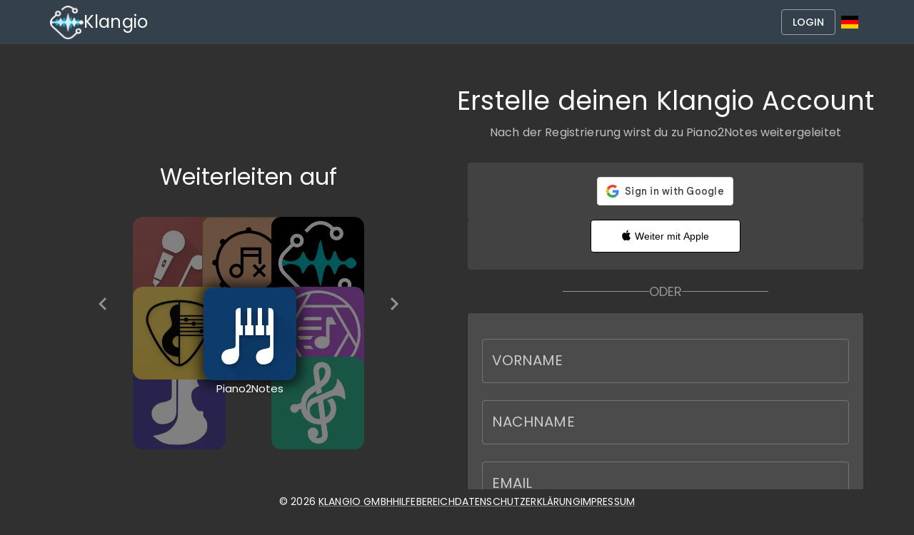

--- FILE ---
content_type: text/html; charset=utf-8
request_url: https://auth.klang.io/de/register?redirect_url=https://piano2notes.klangio.com/de/
body_size: 6065
content:
<!DOCTYPE html><html lang="de"><head><meta charSet="utf-8"/><meta name="viewport" content="width=device-width, initial-scale=1, shrink-to-fit=no"/><meta name="robots" content="noindex"/><meta name="next-head-count" content="3"/><link rel="manifest" href="/manifest.json"/><link rel="icon" href="/favicon.ico"/><link rel="apple-touch-icon" href="/img/icon_512.png"/><link href="/fonts/styles.css" rel="stylesheet"/><script src="https://cdn.paddle.com/paddle/paddle.js" defer=""></script><link rel="preload" href="/_next/static/css/b0a51cdb28b9993d.css" as="style"/><link rel="stylesheet" href="/_next/static/css/b0a51cdb28b9993d.css" data-n-g=""/><noscript data-n-css=""></noscript><script defer="" nomodule="" src="/_next/static/chunks/polyfills-c67a75d1b6f99dc8.js"></script><script src="/_next/static/chunks/webpack-fc576f9cbd3af416.js" defer=""></script><script src="/_next/static/chunks/framework-ce01d25dbf7cad32.js" defer=""></script><script src="/_next/static/chunks/main-085fe68559c039e2.js" defer=""></script><script src="/_next/static/chunks/pages/_app-6c343ab29660c929.js" defer=""></script><script src="/_next/static/chunks/675-7310a2e3678c0d85.js" defer=""></script><script src="/_next/static/chunks/422-e9a73607a1ec737c.js" defer=""></script><script src="/_next/static/chunks/155-36b3137f33884c02.js" defer=""></script><script src="/_next/static/chunks/pages/register-471fd04835efbc4a.js" defer=""></script><script src="/_next/static/zBaeHQI-Vl6RqJZSoitC-/_buildManifest.js" defer=""></script><script src="/_next/static/zBaeHQI-Vl6RqJZSoitC-/_ssgManifest.js" defer=""></script><style id="css-emotion-cache-insertion-point"></style></head><body><div id="__next"><div data-cmplz="1" style="display:none"><div class="cmplz-cookiebanner banner-1 optin cmplz-bottom-right cmplz-categories-type-view-preferences cmplz-categories-visible cmplz-dismissed" aria-modal="true" data-nosnippet="true" role="dialog" aria-live="polite" aria-labelledby="cmplz-header-1-optin" aria-describedby="cmplz-message-1-optin"><div class="cmplz-header"><div class="cmplz-logo"></div><div class="cmplz-title" id="cmplz-header-1-optin">Manage Cookie Consent</div><div class="cmplz-close" role="button" aria-label="close-dialog"><svg aria-hidden="true" focusable="false" data-prefix="fas" data-icon="times" class="svg-inline--fa fa-times fa-w-11" role="img" height="20" xmlns="http://www.w3.org/2000/svg" viewBox="0 0 352 512"><path fill="currentColor" d="M242.72 256l100.07-100.07c12.28-12.28 12.28-32.19 0-44.48l-22.24-22.24c-12.28-12.28-32.19-12.28-44.48 0L176 189.28 75.93 89.21c-12.28-12.28-32.19-12.28-44.48 0L9.21 111.45c-12.28 12.28-12.28 32.19 0 44.48L109.28 256 9.21 356.07c-12.28 12.28-12.28 32.19 0 44.48l22.24 22.24c12.28 12.28 32.2 12.28 44.48 0L176 322.72l100.07 100.07c12.28 12.28 32.2 12.28 44.48 0l22.24-22.24c12.28-12.28 12.28-32.19 0-44.48L242.72 256z"></path></svg></div></div><div class="cmplz-divider cmplz-divider-header"></div><div class="cmplz-body"><div class="cmplz-message" id="cmplz-message-1-optin">To provide the best experiences, we use technologies like cookies to store and/or access device information. Consenting to these technologies will allow us to process data such as browsing behavior or unique IDs on this site. Not consenting or withdrawing consent, may adversely affect certain features and functions.</div><div class="cmplz-categories"><details class="cmplz-category cmplz-functional"><summary><span class="cmplz-category-header"><span class="cmplz-category-title">Functional</span><span class="cmplz-always-active"><span class="cmplz-banner-checkbox"><label class="cmplz-label" for="cmplz-functional-optin"><input type="checkbox" id="cmplz-functional-optin" data-category="cmplz_functional" class="cmplz-consent-checkbox cmplz-functional" size="40" value="1"/><span class="screen-reader-text">Functional</span></label></span>always active</span><span class="cmplz-icon cmplz-open"><svg xmlns="http://www.w3.org/2000/svg" viewBox="0 0 448 512" height="18"><path d="M224 416c-8.188 0-16.38-3.125-22.62-9.375l-192-192c-12.5-12.5-12.5-32.75 0-45.25s32.75-12.5 45.25 0L224 338.8l169.4-169.4c12.5-12.5 32.75-12.5 45.25 0s12.5 32.75 0 45.25l-192 192C240.4 412.9 232.2 416 224 416z"></path></svg></span></span></summary><div class="cmplz-description"><span class="cmplz-description-functional">The technical storage or access is strictly necessary for the legitimate purpose of enabling the use of a specific service explicitly requested by the subscriber or user, or for the sole purpose of carrying out the transmission of a communication over an electronic communications network.</span></div></details><details class="cmplz-category cmplz-statistics"><summary><span class="cmplz-category-header"><span class="cmplz-category-title">Statistics</span><span class="cmplz-banner-checkbox"><input type="checkbox" id="cmplz-statistics-optin" data-category="cmplz_statistics" class="cmplz-consent-checkbox cmplz-statistics" size="40" value="1"/><label class="cmplz-label" for="cmplz-statistics-optin"><span class="screen-reader-text">Statistics</span></label></span><span class="cmplz-icon cmplz-open"><svg xmlns="http://www.w3.org/2000/svg" viewBox="0 0 448 512" height="18"><path d="M224 416c-8.188 0-16.38-3.125-22.62-9.375l-192-192c-12.5-12.5-12.5-32.75 0-45.25s32.75-12.5 45.25 0L224 338.8l169.4-169.4c12.5-12.5 32.75-12.5 45.25 0s12.5 32.75 0 45.25l-192 192C240.4 412.9 232.2 416 224 416z"></path></svg></span></span></summary><div class="cmplz-description"><span class="cmplz-description-statistics">The technical storage or access that is used exclusively for statistical purposes.</span><span class="cmplz-description-statistics-anonymous">The technical storage or access that is used exclusively for anonymous statistical purposes. Without a subpoena, voluntary compliance on the part of your Internet Service Provider, or additional records from a third party, information stored or retrieved for this purpose alone cannot usually be used to identify you.</span></div></details><details class="cmplz-category cmplz-marketing"><summary><span class="cmplz-category-header"><span class="cmplz-category-title">Marketing</span><span class="cmplz-banner-checkbox"><input type="checkbox" id="cmplz-marketing-optin" data-category="cmplz_marketing" class="cmplz-consent-checkbox cmplz-marketing" size="40" value="1"/><label class="cmplz-label" for="cmplz-marketing-optin"><span class="screen-reader-text">Marketing</span></label></span><span class="cmplz-icon cmplz-open"><svg xmlns="http://www.w3.org/2000/svg" viewBox="0 0 448 512" height="18"><path d="M224 416c-8.188 0-16.38-3.125-22.62-9.375l-192-192c-12.5-12.5-12.5-32.75 0-45.25s32.75-12.5 45.25 0L224 338.8l169.4-169.4c12.5-12.5 32.75-12.5 45.25 0s12.5 32.75 0 45.25l-192 192C240.4 412.9 232.2 416 224 416z"></path></svg></span></span></summary><div class="cmplz-description"><span class="cmplz-description-marketing">The technical storage or access is required to create user profiles to send advertising, or to track the user on a website or across several websites for similar marketing purposes.</span></div></details></div></div><div class="cmplz-divider cmplz-footer"></div><div class="cmplz-buttons"><button type="button" class="cmplz-btn cmplz-accept">Accept</button><button type="button" class="cmplz-btn cmplz-deny">Deny</button><button type="button" class="cmplz-btn cmplz-view-preferences">View preferences</button><button type="button" class="cmplz-btn cmplz-save-preferences">Save preferences</button></div><div class="cmplz-links cmplz-documents"><a class="cmplz-link" href="https://klang.io/cookie-policy-eu/">Cookie Policy</a><a class="cmplz-link" href="https://klang.io/privacy/">Privacy Policy</a><a class="cmplz-link" href="https://klang.io/imprint/">Imprint</a></div></div><div id="cmplz-manage-consent" data-nosnippet="true"><button type="button" class="cmplz-btn cmplz-hidden cmplz-manage-consent manage-consent-1 cmplz-show">Manage consent</button></div></div></div><script id="__NEXT_DATA__" type="application/json">{"props":{"pageProps":{"_nextI18Next":{"initialI18nStore":{"de":{"common":{"header":{"register":"Registrieren","login":"Login"},"login":{"title":"Login","submit":"LOGIN","to_forgot_password":"Passwort vergessen?"},"google":{"success":"Du wirst in Kürze weitergeleitet"},"apple":{"label":"Weiter mit Apple","success":"Du wirst in Kürze weitergeleitet."},"register":{"title":"Erstelle deinen Klangio Account","subtitle":"Nach der Registrierung wirst du zu {{app}} weitergeleitet","submit":"Account erstellen","success":"Du hast dich erfolgreich registriert und wirst in Kürze weitergeleitet.","advantages_title":"Deine Vorteile mit einem Klangio-Konto","advantages_list":["Alle deine Notenblätter an einem Ort","Exportiere deine Notenblätter einfach in verschiedene Formate","Bearbeite und individualisiere deine Notenblätter nach Wunsch","Ein Konto für alle Apps im Klangio-Universum nutzen"],"optIn":"Klangio darf mir Produkt-Updates und Angebote per E-Mail zusenden. Eine Abmeldung ist jederzeit möglich."},"forgot_password":{"title":"Passwort vergessen?","submit":"Reset-Link anfordern","submit_succeed":"Reset-Link wurde an deine Email-Adresse gesendet!","error_user_not_found":"\u003cstrong\u003eDer angegebene Benutzer konnte nicht gefunden werden.\u003c/strong\u003e \u003cbr/\u003e Bitte überprüfe, ob du dich möglicherweise mit deinem Apple- oder Google-Konto registriert hast. In diesem Fall kannst du dein Passwort hier nicht zurücksetzen."},"reset":{"title":"Passwort zurücksetzen","submit":"Passwort zurücksetzen","submit_succeed":"You will be redirected shortly.","submit_error":"Fehler, bitte fordere einen neuen Reset-Link an!"},"label":{"email":"EMAIL","password":"PASSWORT","password_confirm":"PASSWORT WIEDERHOLEN","first_name":"VORNAME","last_name":"NACHNAME"},"validation":{"field_required":"Dieses Feld ist erforderlich","email_not_valid":"Ungültige E-Mail-Adresse","password_mismatch":"Passwörter stimmen nicht überein","password_complexity":"Das Passwort muss mindestens 6 Zeichen lang sein"},"appSelection":{"redirect_to":"Weiterleiten auf","noSelection_header":"Wohin möchtest du weitergeleitet werden?"},"buy":{"subTotal":"Zwischensumme","tax":"MwSt.","discount":"Rabatt","total":"Summe","monthly":"pro Monat","yearly":"pro Jahr","order_summary":"Bestellübersicht","single_id_description":"Volle Transkription für das Stück mit der Id:","single_redirect_info":"Nach dem Kauf wirst du auf dein freigeschaltetes Stück weitergeleitet.","tooltip":"Das ist die geschätzte wiederkehrende Gesamtsumme Stand heute. Dieser Preis kann sich ändern, wenn sich in Zukunft Ihr Steuersatz oder die angewandten Rabatte ändern.","then":"Danach","retry":"Wiederholen","reload":"Seite neu laden","continue":"Weiter","thanks":"Vielen Dank für deine Bestellung! Deine Tickets werden dir in Kürze gutgeschrieben.","validating_subscription":"Abonnement wird geprüft...","go_back":"Zurück","validation_error_msg":"Bei der Überprüfung deines Abonnements ist ein Fehler aufgetreten.","timeout_error_msg":"Die Abonnementüberprüfung ist abgelaufen. Dies könnte daran liegen, dass der Zahlungsprozess noch verarbeitet wird.","checking_product_msg":"Produkt prüfen"},"common":{"confirm":"Bestätigen","save":"Speichern","save_change":"Änderung speichern","ok":"Ok","or":"oder","cancel":"Abbrechen","error":"Es ist ein Fehler aufgetreten. Bitte versuche es später nochmal.","error_user_not_found":"Benutzer nicht gefunden.","error_user_exist":"Account existiert bereits.","error_email_in_use":"E-Mail-Adresse wird bereits von einem anderen Account verwendet."},"footer":{"help":"Hilfebereich","privacy":"Datenschutzerklärung","imprint":"Impressum"},"consent":{"always_active":"Immer aktiv","cookie_policy":"Cookie-Richtlinie","privacy":"Datenschutzerklärung","imprint":"Impressum"},"survey":{"title":"Umfrage","thanks":"Danke!","questions":[{"question":"Was beschreibt dich am besten?","key":"persona","answers":[{"key":"componist","label":"Musikproduzent / Komponist"},{"key":"teacher","label":"Musiklehrer"},{"key":"hobbyist","label":"Hobby-Musiker"},{"key":"student","label":"Musikschüler"},{"key":"professional","label":"Berufsmusiker"}]},{"question":"Erfahrung","key":"skillLevel","answers":[{"key":"beginner","label":"Anfänger"},{"key":"intermediate","label":"Fortgeschritten"},{"key":"expert","label":"Experte"}]},{"question":"Auf welches Feature freust du dich am meisten?","key":"feature","answers":[{"key":"notesOfExisiting","label":"\u003cstrong\u003eNoten\u003c/strong\u003e eines existierenden Stücks erhalten"},{"key":"notesOfOwn","label":"\u003cstrong\u003eNoten\u003c/strong\u003e meines eigenen Stücks erhalten"},{"key":"midiOfExisting","label":"\u003cstrong\u003eMIDI\u003c/strong\u003e-Datei eines existierenden Stücks erhalten"},{"key":"midiOfOwn","label":"\u003cstrong\u003eMIDI\u003c/strong\u003e-Datei meines eigenen Stücks erhalten"},{"key":"pianoroll","label":"Eine Pianoroll erstellen"}]}]},"purchase":{"error":{"title":"Du kannst dieses Produkt nicht kaufen","description":"Du hast das Abonnement bereits oder du hast ein Abonnement, das dieses Produkt enthält","redirect":"Du wirst in Kürze automatisch weitergeleitet"}}}},"en":{"common":{"header":{"register":"Sign Up","login":"Login"},"login":{"title":"Login","submit":"LOGIN","to_forgot_password":"Forgot your Password?"},"google":{"success":"You will be redirected shortly."},"apple":{"label":"Continue with Apple","success":"You will be redirected shortly."},"register":{"title":"Create your Klangio Account","subtitle":"The registration will redirect you to {{app}}","submit":"Create Account","success":"Your registration was successful. You will be redirected shortly.","advantages_title":"Your Klangio Account Advantages","advantages_list":["All your Sheets in one Place","Easily export your sheets to different formats","You can edit and customize the Sheets as you wish","Using one account for all Apps in the Klangio Universe"],"optIn":"Klangio may email me product updates and offers. You can unsubscribe at any time."},"forgot_password":{"title":"Forgot Password?","submit":"Request Reset Link","submit_succeed":"Password reset link has been sent to your email address!","error_user_not_found":"\u003cstrong\u003eThe specified user could not be found.\u003c/strong\u003e \u003cbr/\u003e Please check if you might have registered using your Apple or Google account. In that case, you cannot reset your password here."},"reset":{"title":"Reset Password","submit":"Reset Password","submit_succeed":"You will be redirected shortly.","submit_error":"Password reset failed, please request a new Reset Link!"},"label":{"email":"EMAIL","password":"PASSWORD","password_confirm":"CONFIRM PASSWORD","first_name":"FIRST NAME","last_name":"LAST NAME"},"validation":{"field_required":"This field is required","email_not_valid":"Invalid email address","password_mismatch":"Passwords don't match","password_complexity":"Password must be at least 6 characters long"},"appSelection":{"redirect_to":"Get redirected to","noSelection_header":"Where do you want to be redirected to?"},"buy":{"subTotal":"Sub Total","tax":"Tax","discount":"Discount","total":"Total","monthly":"monthly","yearly":"yearly","order_summary":"Order summary","single_id_description":"Unlocks Transcription with Id:","single_redirect_info":"After the purchase you will be redirected to your unlocked transcription.","tooltip":"This is the estimated recurring total as of today. This price may change if your tax rates or applied discounts change in the future.","then":"then","retry":"Retry","reload":"reload Page","continue":"Continue","thanks":"Thank you for your purchase! Your tickets will be added to your account shortly.","validating_subscription":"Validating Subscription...","go_back":"Go Back","validation_error_msg":"An error occurred while validating the subscription.","timeout_error_msg":"Subscription validation timed out. This could be due to the payment still being processed.","checking_product_msg":"Checking product"},"common":{"confirm":"Confirm","save":"Save","save_change":"Save Changes","ok":"Ok","or":"or","cancel":"Cancel","error":"Something went wrong! Please try again later.","error_user_not_found":"User not found.","error_user_exist":"Account already registered.","error_email_in_use":"Email address is already in use."},"footer":{"help":"Help Center","privacy":"Privacy Policy","imprint":"Imprint"},"consent":{"always_active":"always active","cookie_policy":"Cookie Policy","privacy":"Privacy Policy","imprint":"Imprint"},"survey":{"title":"Survey","thanks":"Thank you","questions":[{"question":"What describes you best?","key":"persona","answers":[{"key":"componist","label":"Music Producer / Componist"},{"key":"teacher","label":"Music Teacher"},{"key":"hobbyist","label":"Hobby Musician"},{"key":"student","label":"Music Student"},{"key":"professional","label":"Professional Musician"}]},{"question":"Skill level","key":"skillLevel","answers":[{"key":"beginner","label":"Beginner"},{"key":"intermediate","label":"Intermediate"},{"key":"expert","label":"Expert"}]},{"question":"What feature are you the most excited about?","key":"feature","answers":[{"key":"notesOfExisiting","label":"Get the \u003cstrong\u003enotes\u003c/strong\u003e of an existing song"},{"key":"notesOfOwn","label":"Get the \u003cstrong\u003enotes\u003c/strong\u003e of my own song"},{"key":"midiOfExisting","label":"Get the \u003cstrong\u003eMIDI\u003c/strong\u003e of an existing song"},{"key":"midiOfOwn","label":"Get the \u003cstrong\u003eMIDI\u003c/strong\u003e of my own song"},{"key":"pianoroll","label":"Create a pianoroll for a song"}]}]},"purchase":{"error":{"title":"You cannot purchase this product","description":"You already have this kind of subscription or you have a subscription that includes this product","redirect":"You will get redirected automatically in a few seconds"}}}}},"initialLocale":"de","ns":["common"],"userConfig":{"i18n":{"defaultLocale":"en","locales":["en","de","es","fr","jp","it","ko","pt","ru","uk","zh-Hans"]},"localePath":"/vercel/path0/public/locales","default":{"i18n":{"defaultLocale":"en","locales":["en","de","es","fr","jp","it","ko","pt","ru","uk","zh-Hans"]},"localePath":"/vercel/path0/public/locales"}}}},"__N_SSG":true},"page":"/register","query":{},"buildId":"zBaeHQI-Vl6RqJZSoitC-","isFallback":false,"gsp":true,"locale":"de","locales":["en","de","es","fr","jp","it","ko","pt","ru","uk","zh-Hans"],"defaultLocale":"en","scriptLoader":[]}</script></body></html>

--- FILE ---
content_type: text/css; charset=utf-8
request_url: https://auth.klang.io/_next/static/css/b0a51cdb28b9993d.css
body_size: 66
content:
html{scroll-behavior:smooth}body{margin:0;-webkit-font-smoothing:antialiased;-moz-osx-font-smoothing:grayscale;image-rendering:-webkit-optimize-contrast}.MuiButton-root,.MuiFab-root,.MuiTypography-body1,.MuiTypography-body2,.MuiTypography-h1,.MuiTypography-h2,.MuiTypography-h3,.MuiTypography-h4,body{font-family:Poppins,Roboto,Helvetica,sans-serif!important}#root{height:100vh;overflow-y:auto;scroll-behavior:smooth}

--- FILE ---
content_type: text/css; charset=utf-8
request_url: https://auth.klang.io/fonts/styles.css
body_size: 78
content:
/* devanagari */
@font-face {
  font-family: "Poppins";
  font-style: normal;
  font-weight: 100;
  font-display: swap;
  src: url(/fonts/pxiGyp8kv8JHgFVrLPTucXtAKPY.woff2)
    format("woff2");
  unicode-range: U+0900-097F, U+1CD0-1CF6, U+1CF8-1CF9, U+200C-200D, U+20A8,
    U+20B9, U+25CC, U+A830-A839, U+A8E0-A8FB;
}
/* latin-ext */
@font-face {
  font-family: "Poppins";
  font-style: normal;
  font-weight: 100;
  font-display: swap;
  src: url(/fonts/pxiGyp8kv8JHgFVrLPTufntAKPY.woff2)
    format("woff2");
  unicode-range: U+0100-024F, U+0259, U+1E00-1EFF, U+2020, U+20A0-20AB,
    U+20AD-20CF, U+2113, U+2C60-2C7F, U+A720-A7FF;
}
/* latin */
@font-face {
  font-family: "Poppins";
  font-style: normal;
  font-weight: 100;
  font-display: swap;
  src: url(/fonts/pxiGyp8kv8JHgFVrLPTucHtA.woff2)
    format("woff2");
  unicode-range: U+0000-00FF, U+0131, U+0152-0153, U+02BB-02BC, U+02C6, U+02DA,
    U+02DC, U+2000-206F, U+2074, U+20AC, U+2122, U+2191, U+2193, U+2212, U+2215,
    U+FEFF, U+FFFD;
}
/* devanagari */
@font-face {
  font-family: "Poppins";
  font-style: normal;
  font-weight: 300;
  font-display: swap;
  src: url(/fonts/pxiByp8kv8JHgFVrLDz8Z11lFc-K.woff2)
    format("woff2");
  unicode-range: U+0900-097F, U+1CD0-1CF6, U+1CF8-1CF9, U+200C-200D, U+20A8,
    U+20B9, U+25CC, U+A830-A839, U+A8E0-A8FB;
}
/* latin-ext */
@font-face {
  font-family: "Poppins";
  font-style: normal;
  font-weight: 300;
  font-display: swap;
  src: url(/fonts/pxiByp8kv8JHgFVrLDz8Z1JlFc-K.woff2)
    format("woff2");
  unicode-range: U+0100-024F, U+0259, U+1E00-1EFF, U+2020, U+20A0-20AB,
    U+20AD-20CF, U+2113, U+2C60-2C7F, U+A720-A7FF;
}
/* latin */
@font-face {
  font-family: "Poppins";
  font-style: normal;
  font-weight: 300;
  font-display: swap;
  src: url(/fonts/pxiByp8kv8JHgFVrLDz8Z1xlFQ.woff2)
    format("woff2");
  unicode-range: U+0000-00FF, U+0131, U+0152-0153, U+02BB-02BC, U+02C6, U+02DA,
    U+02DC, U+2000-206F, U+2074, U+20AC, U+2122, U+2191, U+2193, U+2212, U+2215,
    U+FEFF, U+FFFD;
}
/* devanagari */
@font-face {
  font-family: "Poppins";
  font-style: normal;
  font-weight: 400;
  font-display: swap;
  src: url(/fonts/pxiEyp8kv8JHgFVrJJbecmNE.woff2)
    format("woff2");
  unicode-range: U+0900-097F, U+1CD0-1CF6, U+1CF8-1CF9, U+200C-200D, U+20A8,
    U+20B9, U+25CC, U+A830-A839, U+A8E0-A8FB;
}
/* latin-ext */
@font-face {
  font-family: "Poppins";
  font-style: normal;
  font-weight: 400;
  font-display: swap;
  src: url(/fonts/pxiEyp8kv8JHgFVrJJnecmNE.woff2)
    format("woff2");
  unicode-range: U+0100-024F, U+0259, U+1E00-1EFF, U+2020, U+20A0-20AB,
    U+20AD-20CF, U+2113, U+2C60-2C7F, U+A720-A7FF;
}
/* latin */
@font-face {
  font-family: "Poppins";
  font-style: normal;
  font-weight: 400;
  font-display: swap;
  src: url(/fonts/pxiEyp8kv8JHgFVrJJfecg.woff2)
    format("woff2");
  unicode-range: U+0000-00FF, U+0131, U+0152-0153, U+02BB-02BC, U+02C6, U+02DA,
    U+02DC, U+2000-206F, U+2074, U+20AC, U+2122, U+2191, U+2193, U+2212, U+2215,
    U+FEFF, U+FFFD;
}
/* devanagari */
@font-face {
  font-family: "Poppins";
  font-style: normal;
  font-weight: 500;
  font-display: swap;
  src: url(/fonts/pxiByp8kv8JHgFVrLGT9Z11lFc-K.woff2)
    format("woff2");
  unicode-range: U+0900-097F, U+1CD0-1CF6, U+1CF8-1CF9, U+200C-200D, U+20A8,
    U+20B9, U+25CC, U+A830-A839, U+A8E0-A8FB;
}
/* latin-ext */
@font-face {
  font-family: "Poppins";
  font-style: normal;
  font-weight: 500;
  font-display: swap;
  src: url(/fonts/pxiByp8kv8JHgFVrLGT9Z1JlFc-K.woff2)
    format("woff2");
  unicode-range: U+0100-024F, U+0259, U+1E00-1EFF, U+2020, U+20A0-20AB,
    U+20AD-20CF, U+2113, U+2C60-2C7F, U+A720-A7FF;
}
/* latin */
@font-face {
  font-family: "Poppins";
  font-style: normal;
  font-weight: 500;
  font-display: swap;
  src: url(/fonts/pxiByp8kv8JHgFVrLGT9Z1xlFQ.woff2)
    format("woff2");
  unicode-range: U+0000-00FF, U+0131, U+0152-0153, U+02BB-02BC, U+02C6, U+02DA,
    U+02DC, U+2000-206F, U+2074, U+20AC, U+2122, U+2191, U+2193, U+2212, U+2215,
    U+FEFF, U+FFFD;
}
/* devanagari */
@font-face {
  font-family: "Poppins";
  font-style: normal;
  font-weight: 700;
  font-display: swap;
  src: url(/fonts/pxiByp8kv8JHgFVrLCz7Z11lFc-K.woff2)
    format("woff2");
  unicode-range: U+0900-097F, U+1CD0-1CF6, U+1CF8-1CF9, U+200C-200D, U+20A8,
    U+20B9, U+25CC, U+A830-A839, U+A8E0-A8FB;
}
/* latin-ext */
@font-face {
  font-family: "Poppins";
  font-style: normal;
  font-weight: 700;
  font-display: swap;
  src: url(/fonts/pxiByp8kv8JHgFVrLCz7Z1JlFc-K.woff2)
    format("woff2");
  unicode-range: U+0100-024F, U+0259, U+1E00-1EFF, U+2020, U+20A0-20AB,
    U+20AD-20CF, U+2113, U+2C60-2C7F, U+A720-A7FF;
}
/* latin */
@font-face {
  font-family: "Poppins";
  font-style: normal;
  font-weight: 700;
  font-display: swap;
  src: url(/fonts/pxiByp8kv8JHgFVrLCz7Z1xlFQ.woff2)
    format("woff2");
  unicode-range: U+0000-00FF, U+0131, U+0152-0153, U+02BB-02BC, U+02C6, U+02DA,
    U+02DC, U+2000-206F, U+2074, U+20AC, U+2122, U+2191, U+2193, U+2212, U+2215,
    U+FEFF, U+FFFD;
}


--- FILE ---
content_type: application/javascript; charset=utf-8
request_url: https://auth.klang.io/_next/static/zBaeHQI-Vl6RqJZSoitC-/_buildManifest.js
body_size: 167
content:
self.__BUILD_MANIFEST=function(s,a,e,c,t,i){return{__rewrites:{beforeFiles:[],afterFiles:[],fallback:[]},"/":["static/chunks/pages/index-191d3e56fd9d6506.js"],"/_error":["static/chunks/pages/_error-409f831d3504c8f5.js"],"/buy":[s,e,t,a,c,i,"static/chunks/pages/buy-f41051aaa4ff9853.js"],"/buy-single":[s,e,"static/chunks/pages/buy-single-ca8a59189c7ccd56.js"],"/buyBilling":[s,e,t,a,c,i,"static/chunks/pages/buyBilling-4c78cf782411880d.js"],"/forgot":[s,a,"static/chunks/pages/forgot-38987fce659fb466.js"],"/login":[s,a,c,"static/chunks/pages/login-d38cbe62290c0bfa.js"],"/logout":[s,"static/chunks/pages/logout-cd5f5f7a62f4a78d.js"],"/pay":[s,e,"static/chunks/pages/pay-e85f0727aca75f6e.js"],"/register":[s,a,c,"static/chunks/pages/register-471fd04835efbc4a.js"],"/reset":[s,a,"static/chunks/pages/reset-4281b1856d237eaf.js"],"/survey":[s,"static/chunks/pages/survey-b2c76ab780667765.js"],sortedPages:["/","/_app","/_error","/buy","/buy-single","/buyBilling","/forgot","/login","/logout","/pay","/register","/reset","/survey"]}}("static/chunks/675-7310a2e3678c0d85.js","static/chunks/422-e9a73607a1ec737c.js","static/chunks/167-57d3c039fc01deec.js","static/chunks/155-36b3137f33884c02.js","static/chunks/753-7937d4edf0ae7158.js","static/chunks/525-32ddc5294cc78594.js"),self.__BUILD_MANIFEST_CB&&self.__BUILD_MANIFEST_CB();

--- FILE ---
content_type: application/javascript; charset=utf-8
request_url: https://auth.klang.io/_next/static/chunks/pages/register-471fd04835efbc4a.js
body_size: 5145
content:
(self.webpackChunk_N_E=self.webpackChunk_N_E||[]).push([[495],{31102:function(e,t,r){"use strict";r.d(t,{e:function(){return o}});var n=r(35605),i=r(34246);class o{static authRegisterUser(e){return(0,i.W)(n.f,{method:"POST",url:"/api/Auth/register",body:e,mediaType:"application/json",errors:{400:"Is returned when User already exists with Email and Password login.",401:"Is returned when the Email is already in use with a different login provider (like Google, FB, etc.)."}})}static authLoginUser(e){return(0,i.W)(n.f,{method:"POST",url:"/api/Auth/login",body:e,mediaType:"application/json",errors:{403:"Is returned when the password with the corresponding email are invalid.",404:"Is returned when a user with the given Email address cannot be found."}})}static authAuthenticateGoogle(e){return(0,i.W)(n.f,{method:"POST",url:"/api/Auth/google",body:e,mediaType:"application/json",errors:{400:"Is returned when no token is given or the token is invalid.",422:"Is returned when the email address is already in use with a different login provider."}})}static authAuthenticateApple(e){return(0,i.W)(n.f,{method:"POST",url:"/api/Auth/apple",body:e,mediaType:"application/json",errors:{400:"Is returned when no token is given or the token is invalid.",422:"Is returned when the email address is already in use with a different login provider."}})}static authVerifyUser(e,t,r,o=""){return(0,i.W)(n.f,{method:"GET",url:"/api/Auth/verify",query:{code:e,userId:t,appName:r,lang:o}})}static authExtractSessionTokenFromCookie(){return(0,i.W)(n.f,{method:"GET",url:"/api/Auth/cookie"})}static authDeleteSessionTokenFromCookies(){return(0,i.W)(n.f,{method:"DELETE",url:"/api/Auth/cookie",errors:{400:"Is returned when request url does not contain klangio.com or klang.io to access domain cookies."}})}}},54722:function(e,t,r){(window.__NEXT_P=window.__NEXT_P||[]).push(["/register",function(){return r(38483)}])},77403:function(e,t,r){"use strict";var n=r(27706),i=r(85893);t.Z=(0,n.Z)((0,i.jsx)("path",{d:"M15.41 7.41 14 6l-6 6 6 6 1.41-1.41L10.83 12z"}),"NavigateBefore")},3795:function(e,t,r){"use strict";var n=r(27706),i=r(85893);t.Z=(0,n.Z)((0,i.jsx)("path",{d:"M10 6 8.59 7.41 13.17 12l-4.58 4.59L10 18l6-6z"}),"NavigateNext")},51482:function(e,t,r){"use strict";var n=r(85893),i=r(11286),o=r(24034),a=r(65174),l=r(14767),s=r(31397),u=r(97312),d=r(71540),c=r(93398),p=r(78526),h=r(43736),f=r(31885),v=r(11163),g=r(67294),m=r(36662),b=r(53287),x=r(66594),y=r(5817),j=r(7284),w=r(58006),_=r(48075);let Z=e=>{var t,r,v,Z,C,O,S,P,E,k,T,N,F,I,A,D,L,M,z;let{noRedirect:W,onRegister:R,router:B}=e,{t:G}=(0,f.$G)();(0,_.L)();let{app:q,redirectUrl:U}=(0,y.bp)(),V=(0,w.IK)(e=>X(e));(0,g.useEffect)(()=>{V.setFieldValue("initialRegistrationApp",q)},[q]);let X=async e=>{V.setStatus({error:null});try{await (0,j.yl)(e),V.setStatus({success:!0}),setTimeout(()=>{W||(window.location.href=U),R&&R()},1e3)}catch(t){let e="";"string"==typeof t||void 0===t?e=t||G("common.error"):t instanceof i.M&&(400===t.status?e=G("common.error_user_exist"):401===t.status&&(e=G("common.error_email_in_use"))),V.setStatus({error:e})}},$="/forgot",K=(e,t)=>{e.preventDefault(),B.push(t)};return(0,n.jsxs)("div",{children:[(0,n.jsx)("div",{id:"btn_auth_register_google",children:(0,n.jsx)(b.Z,{noRedirect:W,onLogin:R})}),(0,n.jsx)(m.Z,{path:"register"}),(0,n.jsx)(x.Z,{}),(0,n.jsxs)(o.Z,{children:[(null===(t=V.status)||void 0===t?void 0:t.error)&&(0,n.jsx)(a.Z,{severity:"error",children:null===(r=V.status)||void 0===r?void 0:r.error}),V.isSubmitting&&V.isValid?(0,n.jsx)(l.Z,{size:40}):(0,n.jsx)("form",{onSubmit:V.handleSubmit,children:(null===(v=V.status)||void 0===v?void 0:v.success)?(0,n.jsx)(a.Z,{severity:"success",children:G("register.success")}):(0,n.jsxs)(n.Fragment,{children:[(0,n.jsx)(s.Z,{name:"firstName",value:V.values.firstName,onChange:V.handleChange,error:(null===(Z=V.touched)||void 0===Z?void 0:Z.firstName)&&Boolean(null===(C=V.errors)||void 0===C?void 0:C.firstName),helperText:(null===(O=V.touched)||void 0===O?void 0:O.firstName)&&(null===(S=V.errors)||void 0===S?void 0:S.firstName),fullWidth:!0,label:G("label.first_name"),type:"text",variant:"outlined",margin:"normal"}),(0,n.jsx)(s.Z,{name:"lastName",value:V.values.lastName,onChange:V.handleChange,error:(null===(P=V.touched)||void 0===P?void 0:P.lastName)&&Boolean(null===(E=V.errors)||void 0===E?void 0:E.lastName),helperText:(null===(k=V.touched)||void 0===k?void 0:k.lastName)&&(null===(T=V.errors)||void 0===T?void 0:T.lastName),fullWidth:!0,label:G("label.last_name"),type:"text",variant:"outlined",margin:"normal"}),(0,n.jsx)(s.Z,{name:"email",value:V.values.email,onChange:e=>V.handleChange("email")({...e,target:{...e.target,value:e.target.value.trim()}}),error:(null===(N=V.touched)||void 0===N?void 0:N.email)&&Boolean(null===(F=V.errors)||void 0===F?void 0:F.email),helperText:(null===(I=V.touched)||void 0===I?void 0:I.email)&&(null===(A=V.errors)||void 0===A?void 0:A.email),fullWidth:!0,label:G("label.email"),type:"text",variant:"outlined",margin:"normal"}),(0,n.jsx)(s.Z,{name:"password",fullWidth:!0,label:G("label.password"),type:"password",variant:"outlined",margin:"normal",value:V.values.password,onChange:V.handleChange,error:(null===(D=V.touched)||void 0===D?void 0:D.password)&&Boolean(null===(L=V.errors)||void 0===L?void 0:L.password),helperText:(null===(M=V.touched)||void 0===M?void 0:M.password)&&(null===(z=V.errors)||void 0===z?void 0:z.password)}),(0,n.jsx)("br",{}),(0,n.jsx)("br",{}),(0,n.jsx)(u.Z,{control:(0,n.jsx)(d.Z,{name:"allowMarketing"}),onChange:V.handleChange,label:(0,n.jsx)(c.Z,{align:"left",variant:"body2",children:G("register.optIn")})}),(0,n.jsx)(p.Z,{id:"btn_auth_register_email",type:"submit",size:"medium",color:"secondary",variant:"extended",disabled:V.isSubmitting,style:{marginTop:20},children:G("register.submit")}),(0,n.jsx)("br",{}),(0,n.jsx)("br",{}),(0,n.jsx)(h.Z,{onClick:e=>K(e,$),target:"_blank",href:$,children:G("login.to_forgot_password")})]})})]})]})};t.Z=(0,v.withRouter)(Z)},38483:function(e,t,r){"use strict";r.r(t),r.d(t,{__N_SSG:function(){return Z},default:function(){return C}});var n=r(85893),i=r(63808),o=r(79106),a=r(93398),l=r(24034),s=r(31743),u=r(1405),d=r(49122),c=r(75551),p=(0,r(27706).Z)((0,n.jsx)("path",{d:"M12 2C6.48 2 2 6.48 2 12s4.48 10 10 10 10-4.48 10-10S17.52 2 12 2m-2 15-5-5 1.41-1.41L10 14.17l7.59-7.59L19 8z"}),"CheckCircle"),h=r(31885),f=r(11163);r(67294);var v=r(2584),g=r(43329),m=r(51482),b=r(5817),x=r(52843),y=r(64790),j=r(48075);let w=(0,c.ZL)()(e=>({titles:{margin:"2em auto",[e.breakpoints.down("sm")]:{margin:"0 auto 1em"}},advantageTitle:{margin:"1em 0"},advantage:{[e.breakpoints.down("md")]:{fontSize:"16px"}}})),_=()=>{let{classes:e}=w(),t=(0,i.Z)(),{t:r}=(0,h.$G)();(0,j.L)();let c=!0===(0,o.Z)(t.breakpoints.down("sm")),{app:f}=(0,b.bp)();return(0,n.jsxs)(g.Z,{showLoginLink:!0,twoColumns:!0,title:r("register.title"),children:[(0,n.jsx)("div",{})," ",(0,n.jsxs)("div",{className:e.titles,children:[(0,n.jsx)(a.Z,{variant:"h1",component:"h1",children:r("register.title")}),f&&(0,n.jsx)(a.Z,{variant:"subtitle1",children:r("register.subtitle",{key:"register.subtitle",app:f})})]}),(0,y.Zf)()===x.ei.NOT_SET&&(0,n.jsx)(v.Z,{}),!c&&(0,y.Zf)()!==x.ei.NOT_SET&&(0,n.jsx)("div",{children:(0,n.jsxs)(l.Z,{children:[(0,n.jsx)(a.Z,{variant:"h4",component:"h4",className:e.advantageTitle,children:r("register.advantages_title")}),(0,n.jsxs)(s.Z,{children:[(0,n.jsxs)(u.ZP,{children:[(0,n.jsx)(d.Z,{children:(0,n.jsx)(p,{fontSize:"large",color:"secondary"})}),(0,n.jsx)(a.Z,{color:"textSecondary",variant:"body1",children:r("register.advantages_list.0")})]}),(0,n.jsxs)(u.ZP,{children:[(0,n.jsx)(d.Z,{children:(0,n.jsx)(p,{fontSize:"large",color:"secondary"})}),(0,n.jsx)(a.Z,{color:"textSecondary",variant:"body1",children:r("register.advantages_list.1")})]}),(0,n.jsxs)(u.ZP,{children:[(0,n.jsx)(d.Z,{children:(0,n.jsx)(p,{fontSize:"large",color:"secondary"})}),(0,n.jsx)(a.Z,{color:"textSecondary",variant:"body1",children:r("register.advantages_list.2")})]}),(0,n.jsxs)(u.ZP,{children:[(0,n.jsx)(d.Z,{children:(0,n.jsx)(p,{fontSize:"large",color:"secondary"})}),(0,n.jsx)(a.Z,{color:"textSecondary",variant:"body1",children:r("register.advantages_list.3")})]})]})]})}),(0,n.jsx)(m.Z,{})]})};var Z=!0,C=(0,f.withRouter)(_)},68181:function(e,t,r){"use strict";Object.defineProperty(t,"__esModule",{value:!0}),t.default=void 0;var n=l(r(67294)),i=l(r(25847)),o=l(r(93059)),a=["onSuccess","onError","skipScript","authOptions","iconProps","render","uiType","className","noDefaultStyle","buttonExtraChildren"];function l(e){return e&&e.__esModule?e:{default:e}}function s(){return(s=Object.assign||function(e){for(var t=1;t<arguments.length;t++){var r=arguments[t];for(var n in r)Object.prototype.hasOwnProperty.call(r,n)&&(e[n]=r[n])}return e}).apply(this,arguments)}function u(e,t){var r=Object.keys(e);if(Object.getOwnPropertySymbols){var n=Object.getOwnPropertySymbols(e);t&&(n=n.filter(function(t){return Object.getOwnPropertyDescriptor(e,t).enumerable})),r.push.apply(r,n)}return r}var d="\n.react-apple-signin-auth-btn {\n  background-color: transparent;\n  border: none;\n  padding: 0;\n  cursor: pointer;\n  border-radius: 4px;\n  padding: 0 8px 0 2px;\n  font-size: 14px;\n  font-size: 1em;\n  line-height: 1;\n  border: 1px solid #000;\n  overflow: hidden;\n  display: inline-flex;\n  justify-content: center;\n  align-items: center;\n}\n.react-apple-signin-auth-btn-light {\n  background-color: #FFF;\n  color: #000;\n  border-color: #000;\n}\n.react-apple-signin-auth-btn-dark {\n  background-color: #000;\n  color: #FFF;\n  border-color: #FFF;\n}".replace(/ {2}|\n/g,"");t.default=function(e){var t=e.onSuccess,r=e.onError,l=e.skipScript,c=e.authOptions,p=e.iconProps,h=e.render,f=e.uiType,v=void 0===f?"dark":f,g=e.className,m=e.noDefaultStyle,b=void 0!==m&&m,x=e.buttonExtraChildren,y=function(e,t){if(null==e)return{};var r,n,i=function(e,t){if(null==e)return{};var r,n,i={},o=Object.keys(e);for(n=0;n<o.length;n++)r=o[n],t.indexOf(r)>=0||(i[r]=e[r]);return i}(e,t);if(Object.getOwnPropertySymbols){var o=Object.getOwnPropertySymbols(e);for(n=0;n<o.length;n++)r=o[n],!(t.indexOf(r)>=0)&&Object.prototype.propertyIsEnumerable.call(e,r)&&(i[r]=e[r])}return i}(e,a);(0,i.default)(void 0!==l&&l?null:o.default.APPLE_SCRIPT_SRC);var j=function(e){for(var t=1;t<arguments.length;t++){var r=null!=arguments[t]?arguments[t]:{};t%2?u(Object(r),!0).forEach(function(t){var n,i;n=e,i=r[t],t in n?Object.defineProperty(n,t,{value:i,enumerable:!0,configurable:!0,writable:!0}):n[t]=i}):Object.getOwnPropertyDescriptors?Object.defineProperties(e,Object.getOwnPropertyDescriptors(r)):u(Object(r)).forEach(function(t){Object.defineProperty(e,t,Object.getOwnPropertyDescriptor(r,t))})}return e}({children:n.default.createElement(n.default.Fragment,null,n.default.createElement("svg",s({width:"24px",height:"44px",viewBox:"0 0 24 44"},p),n.default.createElement("g",{stroke:"none",strokeWidth:"1",fill:"none",fillRule:"evenodd"},n.default.createElement("rect",{fill:"light"===v?"#FFF":"#000",x:"0",y:"0",width:"24",height:"44"}),n.default.createElement("path",{d:"M12.2337427,16.9879688 C12.8896607,16.9879688 13.7118677,16.5445313 14.2014966,15.9532812 C14.6449341,15.4174609 14.968274,14.6691602 14.968274,13.9208594 C14.968274,13.8192383 14.9590357,13.7176172 14.9405591,13.6344727 C14.2107349,13.6621875 13.3330982,14.1241016 12.8065162,14.7430664 C12.3907935,15.2142188 12.012024,15.9532812 12.012024,16.7108203 C12.012024,16.8216797 12.0305005,16.9325391 12.0397388,16.9694922 C12.0859302,16.9787305 12.1598365,16.9879688 12.2337427,16.9879688 Z M9.92417241,28.1662891 C10.8202857,28.1662891 11.2175318,27.5658008 12.3353638,27.5658008 C13.4716724,27.5658008 13.721106,28.1478125 14.7188404,28.1478125 C15.6980982,28.1478125 16.3540162,27.2424609 16.972981,26.3555859 C17.6658521,25.339375 17.9522388,24.3416406 17.9707154,24.2954492 C17.9060474,24.2769727 16.0306763,23.5101953 16.0306763,21.3576758 C16.0306763,19.491543 17.5088013,18.6508594 17.5919459,18.5861914 C16.612688,17.1819727 15.1253248,17.1450195 14.7188404,17.1450195 C13.6194849,17.1450195 12.7233716,17.8101758 12.1598365,17.8101758 C11.5501099,17.8101758 10.7463794,17.1819727 9.79483648,17.1819727 C7.98413335,17.1819727 6.14571538,18.6785742 6.14571538,21.5054883 C6.14571538,23.2607617 6.8293482,25.1176563 7.67003179,26.3186328 C8.39061773,27.3348438 9.01882085,28.1662891 9.92417241,28.1662891 Z",fill:"light"===v?"#000":"#FFF",fillRule:"nonzero"}))),void 0===x?"Continue with Apple":x),onClick:function(e){e&&(e.preventDefault(),e.stopPropagation()),o.default.signIn({authOptions:c,onSuccess:t,onError:r})}},y);return h?h(j):n.default.createElement(n.default.Fragment,null,n.default.createElement("button",s({className:"".concat(b?"":"react-apple-signin-auth-btn react-apple-signin-auth-btn-".concat(v)).concat(g?" ".concat(g):""),type:"button","aria-label":"Signin with apple ID"},j)),b?null:n.default.createElement("style",null,d))}},93059:function(e,t,r){"use strict";Object.defineProperty(t,"__esModule",{value:!0}),t.default=void 0;var n,i=(n=r(77062))&&n.__esModule?n:{default:n};t.default={APPLE_SCRIPT_SRC:"https://appleid.cdn-apple.com/appleauth/static/jsapi/appleid/1/en_US/appleid.auth.js",signIn:function(e){var t=e.authOptions,r=e.onSuccess,n=e.onError;return(0,i.default)("AppleID").then(function(){return window.AppleID||console.error(Error("Error loading apple script")),window.AppleID.auth.init(t),window.AppleID.auth.signIn().then(function(e){return r&&r(e),e}).catch(function(e){return n?n(e):console.error(e),null})}).catch(function(e){return n?n(e):console.error(e),null})}}},25847:function(e,t,r){"use strict";Object.defineProperty(t,"__esModule",{value:!0}),t.default=void 0;var n=r(67294);t.default=function(e){(0,n.useEffect)(function(){if(e){var t=document.querySelectorAll('script[src="'.concat(e,'"]'))[0];t||((t=document.createElement("script")).src=e,t.async=!0,document.body.appendChild(t))}},[e])}},96701:function(e,t,r){"use strict";t.ZP=void 0;var n=i(r(68181));function i(e){return e&&e.__esModule?e:{default:e}}i(r(93059)),i(r(25847));var o=n.default;t.ZP=o},77062:function(e,t){"use strict";Object.defineProperty(t,"__esModule",{value:!0}),t.default=void 0,t.default=function e(t){var r=arguments.length>1&&void 0!==arguments[1]?arguments[1]:{pollFrequency:1e3,retries:100,parent:window},n=r.pollFrequency,i=void 0===n?1e3:n,o=r.retries,a=void 0===o?100:o,l=r.parent,s=void 0===l?window:l;if(s&&s.hasOwnProperty(t))return Promise.resolve(s[t]);if(!a)return Promise.resolve(void 0);var u=a-1;return new Promise(function(e){return setTimeout(e,"function"==typeof i?i({retries:u}):i)}).then(function(){return e(t,{pollFrequency:i,parent:s,retries:u})})}}},function(e){e.O(0,[675,422,155,774,888,179],function(){return e(e.s=54722)}),_N_E=e.O()}]);

--- FILE ---
content_type: application/javascript; charset=utf-8
request_url: https://auth.klang.io/_next/static/zBaeHQI-Vl6RqJZSoitC-/_ssgManifest.js
body_size: -178
content:
self.__SSG_MANIFEST=new Set(["\u002Fbuy","\u002Fbuy-single","\u002FbuyBilling","\u002Fforgot","\u002Flogin","\u002Flogout","\u002Fpay","\u002Fregister","\u002Freset","\u002Fsurvey"]);self.__SSG_MANIFEST_CB&&self.__SSG_MANIFEST_CB()

--- FILE ---
content_type: application/javascript; charset=utf-8
request_url: https://auth.klang.io/_next/static/chunks/422-e9a73607a1ec737c.js
body_size: 3035
content:
"use strict";(self.webpackChunk_N_E=self.webpackChunk_N_E||[]).push([[422],{43329:function(e,t,i){i.d(t,{Z:function(){return R}});var r=i(85893),n=i(9008),o=i.n(n),a=i(67294),l=i(75551),s=i(43736),c=i(67421),d=i(48075);let u=(0,l.ZL)()(e=>({footer:{width:"100%",bottom:0,background:e.palette.background.default,zIndex:10,position:"fixed",padding:"0.5em",display:"flex",justifyContent:"center",gap:"2em",[e.breakpoints.down("sm")]:{display:"block",position:"relative",height:"8em"}},copyright:{[e.breakpoints.down("sm")]:{margin:".5em"}},footerLink:{[e.breakpoints.down("sm")]:{marginRight:".5em"}}})),g=()=>{let{t:e}=(0,c.$G)(),{classes:t}=u();return(0,d.L)(),(0,r.jsxs)("div",{className:t.footer,children:[(0,r.jsxs)("div",{className:t.copyright,children:["\xa9 ",new Date().getFullYear()," ",(0,r.jsx)(s.Z,{target:"_blank",href:"https://klang.io",children:"KLANGIO GMBH"})]}),(0,r.jsx)(s.Z,{className:t.footerLink,target:"_blank",href:"https://klang.io/help/",children:e("footer.help")}),(0,r.jsx)(s.Z,{className:t.footerLink,target:"_blank",href:"https://klang.io/privacy/",children:e("footer.privacy")}),(0,r.jsx)(s.Z,{className:t.footerLink,target:"_blank",href:"https://klang.io/imprint/",children:e("footer.imprint")})]})};var m=i(94903),p=i(31885),h=i(25675),v=i.n(h),f=i(1405),w=i(49122),_=i(5710),y=i(30038),x=i(82726),k=i(53794),b=i(64877),j=i(99318);let S={en:{countryCode:"US",title:"English"},de:{countryCode:"DE",title:"Deutsch"},es:{countryCode:"ES",title:"Espanol"},fr:{countryCode:"FR",title:"Fran\xe7ais"},it:{countryCode:"IT",title:"Italiano"},tr:{countryCode:"TR",title:"T\xfcrk\xe7e"},jp:{countryCode:"JP",title:"日本"},ru:{countryCode:"RU",title:"Русский"},uk:{countryCode:"UA",title:"Українська"},ko:{countryCode:"KR",title:"한국어"},pt:{countryCode:"PT",title:"Portugu\xeas"},"zh-Hans":{countryCode:"CN",title:"中文(简体)"}},C=e=>{let{languages:t,listItem:i}=e,[n,o]=a.useState(),[l,s]=a.useState("en"),{t:d,i18n:u}=(0,c.$G)();(0,a.useEffect)(()=>{let e=u.language||"en";s(e)},[]);let g=async(e,t)=>{e.stopPropagation(),localStorage.setItem("language",t),s(t),o(void 0);let i=window.location.pathname.split("/");/^[a-z]{2}(-[a-zA-Z0-9]+)*$/.test(i[1])?i[1]=t:i.splice(1,0,t);let r=i.join("/")+window.location.search;window.location.href=r},m=e=>{o(e.currentTarget)},p=()=>{o(void 0)},h=()=>S[l]?S[l].countryCode:"US",v=Boolean(n);return(0,r.jsxs)(r.Fragment,{children:[i?(0,r.jsxs)(f.ZP,{id:"btn_nav_lang",button:!0,onClick:m,children:[(0,r.jsx)(w.Z,{children:(0,r.jsx)(j.Z,{alt:h(),countryCode:h(),svg:!0})}),(0,r.jsx)(_.Z,{primary:d("nav.choose_language")})]}):(0,r.jsx)(y.Z,{id:"btn_nav_lang",color:"primary",onClick:m,children:(0,r.jsx)(j.Z,{alt:h(),countryCode:h(),svg:!0})}),(0,r.jsx)(x.ZP,{open:v,anchorEl:n,onClose:p,sx:{width:"18em"},anchorOrigin:{vertical:"bottom",horizontal:"center"},transformOrigin:{vertical:"top",horizontal:"center"},children:(0,r.jsx)(k.Z,{children:t.map(e=>(0,r.jsxs)(b.Z,{onClick:t=>g(t,e),children:[(0,r.jsx)(j.Z,{style:{marginRight:10},alt:S[e].countryCode,countryCode:S[e].countryCode,svg:!0})," ",S[e].title]},e))})})]})};var N=i(5817);let Z=(0,l.ZL)()(e=>({headerWrapper:{backgroundColor:"#34414c",height:"62px",display:"flex",alignItems:"center",padding:"1.2em 5em",gap:"1em",whiteSpace:"nowrap",[e.breakpoints.down("sm")]:{padding:".6em",gap:".5em"}},logo:{marginRight:"auto"},brand:{fontSize:"1.5rem",display:"flex",gap:"12px",width:"fit-content",alignItems:"center",textTransform:"none"},button:{[e.breakpoints.down("sm")]:{fontSize:"12px"}}})),L=e=>{let{showLoginLink:t,showRegisterLink:i,onClickRegister:n,onClickLogin:o,onClickLogout:a,showLogoutLink:l}=e,{t:c}=(0,p.$G)(),{classes:u}=Z(),{redirectUrl:g}=(0,N.bp)(),h=p.ag&&p.ag.language||"en";(0,d.L)();let f=()=>{o?o():window.location.href="/".concat(h,"/login?redirect_url=").concat(g)},w=()=>{n?n():window.location.href="/".concat(h,"/register?redirect_url=").concat(g)},_=()=>{a?a():window.location.href="/logout"};return(0,r.jsxs)("div",{className:u.headerWrapper,children:[(0,r.jsx)("div",{className:u.logo,children:(0,r.jsxs)(s.Z,{id:"btn_nav_home",href:"https://klang.io",className:u.brand,underline:"none",children:[(0,r.jsx)(v(),{src:"/img/logo.png",alt:"Klangio Logo",width:47,height:47}),"Klangio"]})}),t&&(0,r.jsx)(m.Z,{id:"btn_nav_login",className:u.button,variant:"outlined",onClick:f,children:c("header.login")}),i&&(0,r.jsx)(m.Z,{id:"btn_nav_register",className:u.button,variant:"outlined",onClick:w,children:c("header.register")}),l&&(0,r.jsx)(m.Z,{id:"btn_nav_logout",onClick:_,className:u.button,variant:"outlined",children:"Logout"}),(0,r.jsx)(C,{languages:["en","de","fr","es","it","ko","pt","jp","uk","ru","zh-Hans"]})]})},q=(0,l.ZL)()(e=>({app:{textAlign:"center",color:"#FFFFFF"},grid:{display:"grid",gridTemplateColumns:"1fr 1fr",margin:"0 auto 2em",width:"100%",padding:"0 4em 2em",[e.breakpoints.down("sm")]:{display:"flex",flexDirection:"column",gap:".5em",padding:"1em",margin:"0 auto 1em"}},flex:{display:"flex",flexDirection:"column",gap:"2em",[e.breakpoints.down("sm")]:{margin:"0 auto 1em",padding:"3em 1em"}}})),O=e=>{let{title:t,children:i,twoColumns:n,showLoginLink:a,showRegisterLink:l,onClickLogout:s,onClickLogin:c,onClickRegister:d,showLogoutLink:u}=e,{classes:m}=q();return(0,r.jsxs)(r.Fragment,{children:[(0,r.jsx)(o(),{children:(0,r.jsx)("title",{children:t})}),(0,r.jsxs)("div",{className:m.app,children:[(0,r.jsx)(L,{onClickLogin:c,onClickRegister:d,showLoginLink:a,showRegisterLink:l,onClickLogout:s,showLogoutLink:u}),(0,r.jsx)("section",{className:n?m.grid:m.flex,children:i}),(0,r.jsx)(g,{})]})]})};var R=O},7284:function(e,t,i){i.d(t,{Kv:function(){return s},b7:function(){return c},c0:function(){return g},gF:function(){return m},kT:function(){return p},v$:function(){return u},yl:function(){return d}});var r=i(40429),n=i(31102),o=i(11286),a=i(68743),l=i(64790);let s=async e=>{try{if(!e)throw Error;let t=await n.e.authAuthenticateGoogle({token:e});return localStorage.setItem("currentUser",JSON.stringify(t)),r.Ngw.valueObjectEvent(r.FSi.Account,r.Mrq.ACCOUNT_LOGIN_GOOGLE,{source:(0,l.b5)()}),Promise.resolve()}catch(i){var t;let e=null==i?void 0:null===(t=i.body)||void 0===t?void 0:t.message;return Promise.reject(e)}},c=async e=>{try{if(!e)throw Error;let t=await n.e.authAuthenticateApple({token:e});return localStorage.setItem("currentUser",JSON.stringify(t)),r.Ngw.valueObjectEvent(r.FSi.Account,"action_account_login_apple",{source:(0,l.b5)()}),Promise.resolve()}catch(i){var t;let e=null==i?void 0:null===(t=i.body)||void 0===t?void 0:t.message;return Promise.reject(e)}},d=async e=>{try{let t=window.sessionStorage.getItem("localization"),i=null,o=null;t&&(i=JSON.parse(t).country,o=JSON.parse(t).postCode);let a=await n.e.authRegisterUser({...e,zipCode:o,countryCode:i});return localStorage.setItem("currentUser",JSON.stringify(a)),r.Ngw.valueObjectEvent(r.FSi.Account,r.Mrq.ACCOUNT_REGISTER,{source:(0,l.b5)()}),Promise.resolve()}catch(r){var t,i;if(r instanceof o.M)return Promise.reject(r);let e=null==r?void 0:null===(t=r.response)||void 0===t?void 0:null===(i=t.data)||void 0===i?void 0:i.message;return Promise.reject(e)}},u=async e=>{try{let t=await n.e.authLoginUser(e);return localStorage.setItem("currentUser",JSON.stringify(t)),r.Ngw.valueObjectEvent(r.FSi.Account,r.Mrq.ACCOUNT_LOGIN,{source:(0,l.b5)()}),Promise.resolve()}catch(e){return Promise.reject(e)}},g=async e=>{try{return r.Ngw.event(r.FSi.User,r.Mrq.USER_RESET_PASSWORD),e={...e},await a.f.usersResetPassword({password:e.password,resetToken:e.resetToken,id:null==e?void 0:e.id}),Promise.resolve()}catch(e){return Promise.reject(e)}},m=async e=>(r.Ngw.event(r.FSi.User,r.Mrq.USER_FORGOT_PASSWORD),await a.f.usersForgotPassword({...e})),p=async()=>{console.log("Delete cookie call"),await n.e.authDeleteSessionTokenFromCookies(),console.log("Delete cookie call - ended")}},58006:function(e,t,i){i.d(t,{IK:function(){return s},Yd:function(){return d},qx:function(){return u},rL:function(){return c}});var r=i(82175),n=i(31885),o=i(11163),a=i(16310),l=i(48075);let s=e=>{var t;let{t:i}=(0,n.$G)();(0,l.L)();let s=(0,o.useRouter)(),c=(0,r.TA)({initialValues:{firstName:"",lastName:"",email:"",password:"",language:null!==(t=s.locale)&&void 0!==t?t:"en",initialRegistrationApp:"",allowMarketing:!1},validationSchema:()=>a.Ry().shape({firstName:a.Z_().required(i("validation.field_required")),lastName:a.Z_().required(i("validation.field_required")),email:a.Z_().email(i("validation.email_not_valid")).required(i("validation.field_required")),password:a.Z_().min(6,i("validation.password_complexity")).required(i("validation.field_required"))}),onSubmit:t=>e(t)});return c},c=e=>{let{t}=(0,n.$G)();(0,l.L)();let i=(0,r.TA)({initialValues:{email:"",password:"",requestError:""},validationSchema:()=>a.Ry().shape({email:a.Z_().email(t("validation.email_not_valid")).required(t("validation.field_required")),password:a.Z_().required(t("validation.field_required"))}),onSubmit:t=>e(t)});return i},d=e=>{let{t}=(0,n.$G)();(0,l.L)();let i=(0,r.TA)({initialValues:{password:"",confirmPassword:""},validationSchema:()=>a.Ry().shape({password:a.Z_().min(6,t("validation.password_complexity")).required(t("validation.field_required")),confirmPassword:a.Z_().oneOf([a.iH("password")],t("validation.password_mismatch")).required(t("validation.field_required"))}),onSubmit:t=>e(t)});return i},u=e=>{let{t}=(0,n.$G)();(0,l.L)();let i=(0,r.TA)({initialValues:{email:""},validationSchema:()=>a.Ry().shape({email:a.Z_().email(t("validation.email_not_valid")).required(t("validation.field_required"))}),onSubmit:t=>e(t)});return i}}}]);

--- FILE ---
content_type: application/javascript; charset=utf-8
request_url: https://auth.klang.io/_next/static/chunks/155-36b3137f33884c02.js
body_size: 2553
content:
"use strict";(self.webpackChunk_N_E=self.webpackChunk_N_E||[]).push([[155],{2584:function(e,t,n){n.d(t,{Z:function(){return S}});var i=n(85893),o=n(63808),a=n(79106),l=n(67294),s=n(93398),r=n(25675),c=n.n(r),p=n(75551),d=n(5817);let m=(0,p.ZL)()(()=>({singleImg:{display:"inline-flex",alignItems:"center",justifyContent:"center",borderRadius:"18px"}})),h=()=>{let{classes:e}=m(),{config:t}=(0,d.bp)();return t?(0,i.jsxs)("div",{children:[(0,i.jsx)(c(),{className:e.singleImg,alt:"".concat(null==t?void 0:t.appName," link"),src:null==t?void 0:t.image,width:300,height:300}),(0,i.jsx)(s.Z,{color:"primary",component:"div",children:null==t?void 0:t.appName})]}):null};var u=n(4688),g=n(30038),x=n(77403),f=n(3795),b=n(31885),w=n(52843);let v="-12.7em",y="-14.5em",j="14.5em",k="-5.3em",Z=(0,p.ZL)()(e=>({container:{position:"relative",display:"flex",justifyContent:"center",alignItems:"center",gap:"1em",width:"100%",height:"100%",textDecoration:"none",top:"5em",[e.breakpoints.down("sm")]:{height:"200px",top:"3em",alignItems:"baseline"}},carouselWrapper:{height:"22em",[e.breakpoints.down("sm")]:{height:"14em"}},carouselContainer:{width:"388px",display:"flex",position:"relative",alignItems:"center",justifyContent:"center",textDecoration:"none",[e.breakpoints.down("sm")]:{height:"50%",width:"200px"}},notextPlaceHolder:{height:"30px"},text:{display:"block",fontSize:"15px",opacity:1,whiteSpace:"nowrap",borderRadius:"15px",padding:"0em 1em",marginTop:".1em",[e.breakpoints.down("sm")]:{marginTop:"0"}},arrowIcons:{color:e.palette.primary.dark,height:"20px",width:"20px",top:"-2.7em","& svg":{fontSize:"36px","&:hover":{fontSize:"40px"}},"&:hover":{color:e.palette.primary.main,fontSize:"18px",background:"none",top:"-3.7em"}},img:{borderRadius:"14px",transition:"none !important"},imgButton:{background:"none",border:"none",position:"absolute",width:130,filter:"brightness(0.5)",transition:"all .8s",gap:"1em",display:"flex",flexDirection:"column",margin:"auto"},selected:{width:130,scale:"1.2",filter:"brightness(1)",left:"31%",right:"30%",bottom:"-65px",zIndex:10,marginTop:"1.5em","& img":{boxShadow:"1px 1px 17px 6px #000000ad"},[e.breakpoints.down("sm")]:{left:"0",right:"0",bottom:"0",scale:"1.2","& img":{boxShadow:"none"}}},unselectedLeft:{scale:"0.7",left:y,right:"0",zIndex:2,marginTop:"0",bottom:k,[e.breakpoints.down("sm")]:{display:"none"}},unselectedRight:{scale:"0.7",left:j,right:"0",bottom:k,zIndex:1,marginTop:"0",[e.breakpoints.down("sm")]:{display:"none"}},unselectedTopLeft:{scale:"0.7",left:y,right:0,bottom:"2em",zIndex:1,marginTop:"0",[e.breakpoints.down("sm")]:{display:"none"}},unselectedTopRight:{scale:"0.7",left:j,right:0,bottom:"2em",zIndex:1,marginTop:"0",[e.breakpoints.down("sm")]:{display:"none"}},unselectedTopCenter:{scale:"0.7",left:"0",right:0,bottom:"2em",zIndex:1,marginTop:"0",[e.breakpoints.down("sm")]:{display:"none"}},unselectedBottomLeft:{scale:"0.7",left:y,right:0,bottom:v,zIndex:1,marginTop:"0",[e.breakpoints.down("sm")]:{display:"none"}},unselectedBottomRight:{scale:"0.7",left:j,right:0,bottom:v,zIndex:1,marginTop:"0",[e.breakpoints.down("sm")]:{display:"none"}}})),T=e=>{let{selected:t,onClick:n,unselectedImagePosition:l,config:r}=e,p=(0,o.Z)(),{classes:d}=Z(),m=(0,a.Z)(p.breakpoints.down("sm")),h=m?70:130,g=d.imgButton;if(t||null===l)t&&(g="".concat(d.imgButton," ").concat(d.selected));else{var x;let e=[d.unselectedTopLeft,d.unselectedTopCenter,d.unselectedTopRight,d.unselectedRight,d.unselectedBottomRight,d.unselectedBottomLeft,d.unselectedLeft];g="".concat(d.imgButton," ").concat(null!==(x=e[l])&&void 0!==x?x:"")}return(0,i.jsxs)(u.Z,{onClick:n,className:g,children:[(0,i.jsx)(c(),{alt:"".concat(r.appName," link"),className:d.img,src:r.image,width:h,height:h}),t?(0,i.jsx)(s.Z,{className:d.text,color:"primary",component:"div",children:r.appName}):(0,i.jsx)("div",{className:d.notextPlaceHolder})]})},I=()=>{let{app:e,setApp:t}=(0,d.bp)(),{classes:n}=Z(),o=w.it.filter(e=>e.enabled),a=o.map(e=>e.id),{t:r}=(0,b.$G)(),[c,p]=(0,l.useState)(a.indexOf(e)),m=(n,i)=>{if(i)p(e=>{let n=(("right"===i?e+1:e-1)+a.length)%a.length;return t(a[n]),n});else if(n&&n!==e){let e=a.indexOf(n);-1!==e&&(p(e),t(n))}};return 8!==o.length?null:(0,i.jsxs)("div",{id:"carousel_auth_select_app",className:n.carouselWrapper,children:[(0,i.jsx)(s.Z,{variant:"h4",children:r("appSelection.redirect_to")}),(0,i.jsxs)("div",{className:n.container,children:[(0,i.jsx)(g.Z,{onClick:()=>m(null,"left"),className:n.arrowIcons,"aria-label":"arrow left",component:"span",children:(0,i.jsx)(x.Z,{})}),(0,i.jsx)("div",{className:n.carouselContainer,children:o.map(e=>{let t=a.indexOf(e.id),n=(a.length+t-c)%a.length;return(0,i.jsx)(T,{config:e,selected:t===c,unselectedImagePosition:t===c?null:n<=6?n:0,onClick:()=>m(e.id)},e.id)})}),(0,i.jsx)(g.Z,{onClick:()=>m(null,"right"),className:n.arrowIcons,"aria-label":"arrow right",component:"span",children:(0,i.jsx)(f.Z,{})})]})]})},N=()=>{let e=(0,o.Z)(),t=!0===(0,a.Z)(e.breakpoints.down("sm")),n=w.it.filter(e=>e.enabled),{app:s,config:r}=(0,l.useContext)(d.Il),c=(0,l.useMemo)(()=>s!==w.ei.DASHBOARD&&s!==w.ei.KTP&&(null==r?void 0:r.enabled),[s,r]);return(null==n?void 0:n.length)<3||!c?t?null:(0,i.jsx)(h,{}):(0,i.jsx)(I,{})};var S=N},36662:function(e,t,n){var i=n(85893),o=n(96701),a=n(67294),l=n(24034),s=n(65174),r=n(67421),c=n(75551),p=n(7284),d=n(5817);let m=(0,c.ZL)()(()=>({appleButton:{width:"15em"},applePaper:{paddingTop:0}})),h=e=>{let{path:t,noRedirect:n,onLogin:c}=e,[h,u]=(0,a.useState)(!1),{t:g}=(0,r.$G)(),[x,f]=(0,a.useState)(!1),{redirectUrl:b}=(0,d.bp)(),w=window.location.href.includes("test")?"https://auth-test.klang.io/".concat(t):"https://auth.klang.io/".concat(t),{classes:v}=m();(0,a.useEffect)(()=>{let e=document.querySelector(".react-apple-signin-auth-btn");e&&(e.id="btn_auth_login_apple")},[]);let y=async e=>{u(!1);try{await (0,p.b7)(e.authorization.id_token),f(!0),setTimeout(()=>{n||(window.location.href=b),c&&c()},1e3)}catch(e){u(!0)}},j=()=>{u(!0)};return(0,i.jsxs)("div",{children:[(0,i.jsx)(l.Z,{elevation:0,className:v.applePaper,children:(0,i.jsx)(o.ZP,{authOptions:{clientId:"com.klangio.auth.webclient",scope:"email name",redirectURI:w,state:"state",nonce:"nonce",usePopup:!0},uiType:"light",className:v.appleButton,buttonExtraChildren:g("apple.label"),onSuccess:y,onError:j})}),h&&(0,i.jsx)(s.Z,{style:{marginTop:"1em"},severity:"error",children:g("common.error")}),x&&(0,i.jsx)(s.Z,{style:{marginTop:"1em"},severity:"success",children:g("apple.success")})]})};t.Z=h},53287:function(e,t,n){var i=n(85893),o=n(24034),a=n(65174),l=n(86426),s=n(31885),r=n(11163),c=n(67294),p=n(5817),d=n(7284),m=n(48075);let h=e=>{let{noRedirect:t,onLogin:n}=e,[r,h]=(0,c.useState)(!1),{t:u}=(0,s.$G)(),[g,x]=(0,c.useState)(!1),{redirectUrl:f}=(0,p.bp)();(0,m.L)(),(0,c.useEffect)(()=>{let e=document.querySelector(".react-apple-signin-auth-btn");e&&(e.id="btn_auth_login_apple")},[]);let b=async e=>{h(!1);try{await (0,d.Kv)(e.credential),x(!0),setTimeout(()=>{t||(window.location.href=f),n&&n()},1e3)}catch(e){h(!0)}},w=()=>{h(!0)};return(0,i.jsxs)(o.Z,{elevation:0,children:[(0,i.jsx)("div",{style:{display:"flex",justifyContent:"center"},children:(0,i.jsx)(l.kZ,{containerProps:{id:"btn_auth_login_google"},size:"large",width:"15em",onSuccess:b,onError:w})}),r&&(0,i.jsx)(a.Z,{style:{marginTop:"1em"},severity:"error",children:u("common.error")}),g&&(0,i.jsx)(a.Z,{style:{marginTop:"1em"},severity:"success",children:u("google.success")})]})};t.Z=(0,r.withRouter)(h)},66594:function(e,t,n){var i=n(85893),o=n(31885);n(67294);var a=n(75551),l=n(48075);let s=(0,a.ZL)()(e=>({orDivider:{display:"flex",justifyContent:"center",alignItems:"center",gap:"1em",margin:"1em",fontSize:"18px",color:e.palette.primary.dark,textTransform:"uppercase"},horizDivider:{height:" 1px",background:e.palette.primary.dark,width:"22%"}})),r=()=>{let{classes:e}=s(),{t}=(0,o.$G)();return(0,l.L)(),(0,i.jsxs)("div",{className:e.orDivider,children:[(0,i.jsx)("div",{className:e.horizDivider,children:" "}),(0,i.jsx)("span",{children:t("common.or")}),(0,i.jsx)("div",{className:e.horizDivider,children:" "})]})};t.Z=r}}]);